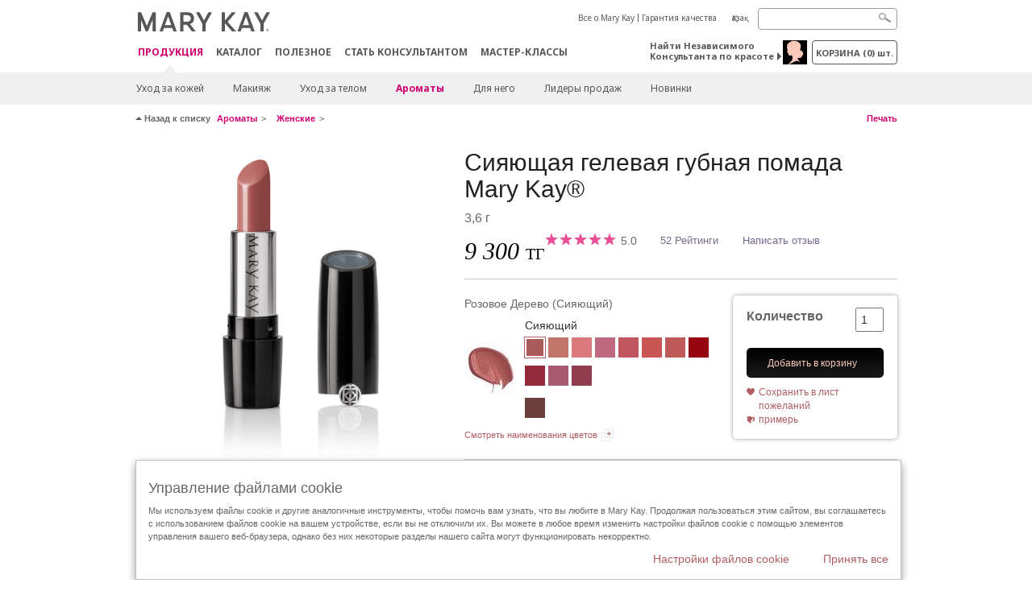

--- FILE ---
content_type: text/html; charset=utf-8
request_url: https://kz.marykay.com/ru-kz/products/fragrance/womens-collection/belara-midnight/siyayushtaya-gelevaya-gubnaya-pomada-mary-kay-301086
body_size: 26025
content:

<!DOCTYPE html>
<html lang="ru-kz">
<head>
    


        <script type="text/javascript">
            var dataLayer = dataLayer || [];

            dataLayer.push({
                'site': {
                    'market': 'KZ',
                    'environment': 'PROD',
                    'language': 'ru',
                    'type': 'Corp Site'
                }
            });

            dataLayer.push({
                'event': 'e_consentUpdated',
                'consentCategories': {
                    'strictlynecessary': 'granted',
                    'analytics': 'denied',
                    'functional': 'denied',
                    'targeting': 'denied',
                    'facebookpixel': 'denied'
                }
            });

        </script>

    
        <!-- Google Tag Manager -->
<script>(function(w,d,s,l,i){w[l]=w[l]||[];w[l].push({'gtm.start': new Date().getTime(),event:'gtm.js'});var f=d.getElementsByTagName(s)[0],j=d.createElement(s),dl=l!='dataLayer'?'&l='+l:'';j.async=true;j.src='https://www.googletagmanager.com/gtm.js?id='+i+dl;f.parentNode.insertBefore(j,f);})(window,document,'script','dataLayer','GTM-WKL3Z5J');</script>    <!-- End Google Tag Manager -->

    <meta http-equiv="Content-Type" content="text/html; charset=UTF-8" />
    <meta http-equiv="X-UA-Compatible" content="IE=edge" />
    <meta name="viewport" id="viewport" content="width=device-width,minimum-scale=1.0,maximum-scale=1.0,initial-scale=1.0" />
    

    <title>Сияющая гелевая губная помада Mary Kay&#174; | Розовое Дерево</title>
    <meta name="description" content="Насыщенный цвет с атласным финишем и великолепной текстурой! Новая коллекция губных помад Mary Kay&#174; с использованием гелевой технологии." />
    <meta name="keywords" content="Сияющая гелевая губная помада Mary Kay&#174;, гелевая помада, стойкая помада, оттенки помады, кремовые помады, подарки для нее. " />
    <link rel="canonical" href="https://kz.marykay.com/ru-kz/products/makeup/lips/siyayushtaya-gelevaya-gubnaya-pomada-mary-kay-301086" />



        <meta property="og:type" content="product" />
        <meta property="og:title" content="Сияющая гелевая губная помада Mary Kay&#174; | Розовое Дерево" />
        <meta property="og:url" content="https://kz.marykay.com/ru-kz/products/makeup/lips/siyayushtaya-gelevaya-gubnaya-pomada-mary-kay-301086" />
        <meta property="og:description" content="Насыщенный цвет с атласным финишем и великолепной текстурой! Новая коллекция губных помад Mary Kay&#174; с использованием гелевой технологии." />
        <meta property="og:image" content="http://pimg.eur.marykaycdn.com/HeroList/10000/GelSemiShine_Rosewood_Z2.png" />

    <link href="/Content/MK/eSuite/Css/site.standard.css?v=8XPqFoo-GrpTtopvD8qETZ6TfBkSWvE54gtnnGU5vD01" rel="stylesheet"/>

    <link href="https://fonts.googleapis.com/css2?family=Noto+Sans:ital,wght@0,100;0,200;0,300;0,400;0,700;1,100;1,200;1,300;1,400;1,700&display=swap" rel="stylesheet">
    
    <link type="text/css" rel="stylesheet" href="//fast.fonts.net/cssapi/360025df-e654-4408-a080-4689254f658e.css" /><link type="text/css" rel="stylesheet" href="//assets.nprod.marykaycdn.com/fonts/mkfonts.css" />
    <script src="/Content/MK/eSuite/Js/site.standard.head.js?v=91boqv4IrdiSexmhh6ANIF0mEifVihn5o6A1PV5pvPQ1"></script>


    <!--start PowerReviews-->
<script src="https://ui.powerreviews.com/stable/4.1/ui.js" async></script><script> window.pwr = window.pwr || function() { (pwr.q = pwr.q || []).push(arguments); } </script>    <!--end PowerReviews-->
    
</head>
<body class="  " >
        <!-- Google Tag Manager -->
<noscript><iframe src="https://www.googletagmanager.com/ns.html?id=GTM-WKL3Z5J" height="0" width="0" style="display:none;visibility:hidden"></iframe></noscript>    <!-- End Google Tag Manager -->



    
<meta name="VIcurrentDateTime" content="639054965737878030" />
<script type="text/javascript" src="/layouts/system/VisitorIdentification.js"></script>

    
    
    
<script type="text/javascript">
    var language = "ru-KZ";
    var language2 = "ru";
var consultantId = '';var moniker = '';var consultantSubsidiaryCode = '';    var customerId = "c76f2880-6e1c-4569-be8f-c988eb6ab732";    var rememberCustomerId = '';    var isCustomerRemember = "False";
    var isCustomerLogged = "False";
    var applyPhoneAutoFormat = "true";
    var phoneMask = "";
    var homePhoneMask = "";
    var workPhoneMask = "";
    var phoneMaskRegex = "";
    var homePhoneRegex = "";
    var workPhoneRegex = "";
    var applyCheckoutAddressVerification = "False";
    var applyMyMKAddressVerification = "False";
    var postalCodeMask = "";
    var postalCodeMaskRegex = "";
    var availableNameRegex = "[^A-Za-zà-ŽА-Яа-яёЁÀ-ÿ,.\\s'’-]";
    var availableNameRegex = "[^A-Za-zà-ŽА-Яа-яёЁÀ-ÿ,.\\s'’-]";
    var googleTagManagerIsEnabled = "true";
    var yandexAnalyticIsEnabled = "";
    var currencyCode = "KZT";
    var expressCheckoutEmptyCart = "";
    var maxQntyPerProduct = "";
</script>
    


    


<!-- MOBILE - GLOBAL NAVIGATION -->



<nav class="global-nav mobile-nav">
    <a class="main-menu" href="javascript:void(0);">Главное меню</a>
    <ul class="main level1">

            <li class="top has-sub">
                <a href='javascript:' id='mobileMainNav_1' >ПРОДУКЦИЯ</a>
                    <ul class="sub level2">

                            <li class="has-sub">
                                <a class="" id="mobileMainSubNav_1" href="javascript:">Уход за кожей</a>
                                    <ul class="sub level3">
                                        <!-- COL -->
                                                <li class="has-sub">
                                                    <a class="" id="mobileMainChildNav_1_1" href="javascript:">Линии средств</a>
                                                        <ul class="sub level5">
                                                                <li><a class="" id="mobileMainGrandChildNav_1_1_1" href="/ru-kz/products/skincare/collection/acne-prone-skin-system">Система для ухода за проблемной кожи Clear Proof ® 18+</a></li>
                                                                <li><a class="" id="mobileMainGrandChildNav_1_1_2" href="/ru-kz/products/skincare/collection/mkmen">Косметика для мужчин MKMen ®</a></li>
                                                                <li><a class="" id="mobileMainGrandChildNav_1_1_3" href="/ru-kz/products/skincare/collection/satin-lips">Уход за губами Satin Lips ®</a></li>
                                                                <li><a class="" id="mobileMainGrandChildNav_1_1_4" href="/ru-kz/products/skincare/collection/timewise">Средства TimeWise ® 25+</a></li>
                                                                <li><a class="" id="mobileMainGrandChildNav_1_1_5" href="/ru-kz/products/skincare/collection/timewise-repair">Линия TimeWise Repair ® 45+</a></li>
                                                                <li><a class="" id="mobileMainGrandChildNav_1_1_6" href="/ru-kz/products/skincare/collection/satin_body">Уход за кожей Satin Body®</a></li>
                                                            <li class="view-all"><a class="" id="mobileMainChildViewAll_1_1" href="/ru-kz/products/skincare/collection">Просмотреть все</a></li>
                                                        </ul>
                                                </li>
                                                <li class="has-sub">
                                                    <a class="" id="mobileMainChildNav_1_2" href="javascript:">Потребность</a>
                                                        <ul class="sub level5">
                                                                <li><a class="" id="mobileMainGrandChildNav_1_2_1" href="/ru-kz/products/skincare/concern/age-fighting">Уход за кожей 25+, 45+</a></li>
                                                                <li><a class="" id="mobileMainGrandChildNav_1_2_2" href="/ru-kz/products/skincare/concern/advanced-age-fighting">Восстановление</a></li>
                                                                <li><a class="" id="mobileMainGrandChildNav_1_2_3" href="/ru-kz/products/skincare/concern/balancing">Баланс</a></li>
                                                                <li><a class="" id="mobileMainGrandChildNav_1_2_4" href="/ru-kz/products/skincare/concern/blemishes-acne">Акне/Покраснения</a></li>
                                                                <li><a class="" id="mobileMainGrandChildNav_1_2_5" href="/ru-kz/products/skincare/concern/mens">Для него</a></li>
                                                                <li><a class="" id="mobileMainGrandChildNav_1_2_6" href="/ru-kz/products/skincare/concern/moisturizing">Увлажнение</a></li>
                                                                <li><a class="" id="mobileMainGrandChildNav_1_2_7" href="/ru-kz/products/skincare/concern/sun-care">Защита от солнца</a></li>
                                                            <li class="view-all"><a class="" id="mobileMainChildViewAll_1_2" href="/ru-kz/products/skincare/concern">Просмотреть все</a></li>
                                                        </ul>
                                                </li>
                                                <li class="has-sub">
                                                    <a class="" id="mobileMainChildNav_1_3" href="javascript:">Решение</a>
                                                        <ul class="sub level5">
                                                                <li><a class="" id="mobileMainGrandChildNav_1_3_1" href="/ru-kz/products/skincare/product/exfoliator">Отшелушивание</a></li>
                                                                <li><a class="" id="mobileMainGrandChildNav_1_3_2" href="/ru-kz/products/skincare/product/serum">Сыворотки</a></li>
                                                                <li><a class="" id="mobileMainGrandChildNav_1_3_3" href="/ru-kz/products/skincare/product/cleanser">Очищение</a></li>
                                                                <li><a class="" id="mobileMainGrandChildNav_1_3_4" href="/ru-kz/products/skincare/product/mask">Маски</a></li>
                                                                <li><a class="" id="mobileMainGrandChildNav_1_3_5" href="/ru-kz/products/skincare/product/moisturizer">Увлажнение</a></li>
                                                                <li><a class="" id="mobileMainGrandChildNav_1_3_6" href="/ru-kz/products/skincare/product/sets">Комплексный подход</a></li>
                                                                <li><a class="" id="mobileMainGrandChildNav_1_3_7" href="/ru-kz/products/skincare/product/targeted-solutions">Средства направленного действия</a></li>
                                                                <li><a class="" id="mobileMainGrandChildNav_1_3_8" href="/ru-kz/products/skincare/product/toner-freshener">Тоники</a></li>
                                                            <li class="view-all"><a class="" id="mobileMainChildViewAll_1_3" href="/ru-kz/products/skincare/product">Просмотреть все</a></li>
                                                        </ul>
                                                </li>
                                        <li class="view-all"><a class="" id="mobileMainChildViewAll_1_1_3" href="/ru-kz/products/skincare">Просмотреть все</a></li>
                                    </ul>
                            </li>
                            <li class="has-sub">
                                <a class="" id="mobileMainSubNav_2" href="javascript:">Макияж</a>
                                    <ul class="sub level3">
                                        <!-- COL -->
                                                <li class="has-sub">
                                                    <a class="" id="mobileMainChildNav_2_1" href="javascript:">Скулы</a>
                                                        <ul class="sub level5">
                                                                <li><a class="" id="mobileMainGrandChildNav_2_1_1" href="/ru-kz/products/makeup/cheeks/mineral-bronzing-powder">Минеральная бронзирующая пудра</a></li>
                                                                <li><a class="" id="mobileMainGrandChildNav_2_1_2" href="/ru-kz/products/makeup/cheeks/mineral-highlighting-powder">Минеральная пудра для хайлайтинга</a></li>
                                                            <li class="view-all"><a class="" id="mobileMainChildViewAll_2_1" href="/ru-kz/products/makeup/cheeks">Просмотреть все</a></li>
                                                        </ul>
                                                </li>
                                                <li class="has-sub">
                                                    <a class="" id="mobileMainChildNav_2_2" href="javascript:">Косметика для глаз</a>
                                                        <ul class="sub level5">
                                                                <li><a class="" id="mobileMainGrandChildNav_2_2_1" href="/ru-kz/products/makeup/eyes/mascara-lashes">Тушь для ресниц</a></li>
                                                                <li><a class="" id="mobileMainGrandChildNav_2_2_2" href="/ru-kz/products/makeup/eyes/eye-shadow">Тени для век</a></li>
                                                                <li><a class="" id="mobileMainGrandChildNav_2_2_3" href="/ru-kz/products/makeup/eyes/eyeliner">Карандаши и подводки</a></li>
                                                                <li><a class="" id="mobileMainGrandChildNav_2_2_4" href="/ru-kz/products/makeup/eyes/brow-care">Карандаш для бровей</a></li>
                                                                <li><a class="" id="mobileMainGrandChildNav_2_2_5" href="/ru-kz/products/makeup/eyes/tools">Кисти и аппликаторы</a></li>
                                                                <li><a class="" id="mobileMainGrandChildNav_2_2_6" href="/ru-kz/products/makeup/eyes/makeup-remover">Удаление макияжа</a></li>
                                                            <li class="view-all"><a class="" id="mobileMainChildViewAll_2_2" href="/ru-kz/products/makeup/eyes">Просмотреть все</a></li>
                                                        </ul>
                                                </li>
                                                <li class="has-sub">
                                                    <a class="" id="mobileMainChildNav_2_3" href="javascript:">Косметика для лица</a>
                                                        <ul class="sub level5">
                                                                <li><a class="" id="mobileMainGrandChildNav_2_3_1" href="/ru-kz/products/makeup/face/primer">Основа для макияжа</a></li>
                                                                <li><a class="" id="mobileMainGrandChildNav_2_3_2" href="/ru-kz/products/makeup/face/foundation">Тональные средства</a></li>
                                                                <li><a class="" id="mobileMainGrandChildNav_2_3_3" href="/ru-kz/products/makeup/face/loose-powder">Рассыпная пудра</a></li>
                                                                <li><a class="" id="mobileMainGrandChildNav_2_3_4" href="/ru-kz/products/makeup/face/pressed-powder">Компактная пудра</a></li>
                                                                <li><a class="" id="mobileMainGrandChildNav_2_3_5" href="/ru-kz/products/makeup/face/highlighting-powder">Осветляющая пудра</a></li>
                                                                <li><a class="" id="mobileMainGrandChildNav_2_3_6" href="/ru-kz/products/makeup/face/cheek-color">Румяна</a></li>
                                                                <li><a class="" id="mobileMainGrandChildNav_2_3_7" href="/ru-kz/products/makeup/face/tools">Аксессуары</a></li>
                                                                <li><a class="" id="mobileMainGrandChildNav_2_3_8" href="/ru-kz/products/makeup/face/concealer">Корректор</a></li>
                                                                <li><a class="" id="mobileMainGrandChildNav_2_3_9" href="/ru-kz/products/makeup/face/facial-highlighting-pen">Маскирующие средства</a></li>
                                                                <li><a class="" id="mobileMainGrandChildNav_2_3_10" href="/ru-kz/products/makeup/face/tinted-moisturizer">Увлажнение и тон</a></li>
                                                            <li class="view-all"><a class="" id="mobileMainChildViewAll_2_3" href="/ru-kz/products/makeup/face">Просмотреть все</a></li>
                                                        </ul>
                                                </li>
                                                <li class="has-sub">
                                                    <a class="" id="mobileMainChildNav_2_4" href="javascript:">Косметика для губ</a>
                                                        <ul class="sub level5">
                                                                <li><a class="" id="mobileMainGrandChildNav_2_4_1" href="/ru-kz/products/makeup/lips/lipstick">Губная помада</a></li>
                                                                <li><a class="" id="mobileMainGrandChildNav_2_4_2" href="/ru-kz/products/makeup/lips/lip-gloss">Блеск для губ</a></li>
                                                                <li><a class="" id="mobileMainGrandChildNav_2_4_3" href="/ru-kz/products/makeup/lips/lip-liner">Карандаш для губ</a></li>
                                                                <li><a class="" id="mobileMainGrandChildNav_2_4_4" href="/ru-kz/products/makeup/lips/lip-balm">Бальзам для губ</a></li>
                                                                <li><a class="" id="mobileMainGrandChildNav_2_4_5" href="/ru-kz/products/makeup/lips/lip-care">Уход за губами</a></li>
                                                            <li class="view-all"><a class="" id="mobileMainChildViewAll_2_4" href="/ru-kz/products/makeup/lips">Просмотреть все</a></li>
                                                        </ul>
                                                </li>
                                                <li class="has-sub">
                                                    <a class="" id="mobileMainChildNav_2_5" href="javascript:">Аксессуары</a>
                                                        <ul class="sub level5">
                                                                <li><a class="" id="mobileMainGrandChildNav_2_5_1" href="/ru-kz/products/makeup/tools/applicators">Спонжи и аппликаторы</a></li>
                                                                <li><a class="" id="mobileMainGrandChildNav_2_5_2" href="/ru-kz/products/makeup/tools/brushes">Кисти</a></li>
                                                                <li><a class="" id="mobileMainGrandChildNav_2_5_3" href="/ru-kz/products/makeup/tools/compacts">Футляры</a></li>
                                                            <li class="view-all"><a class="" id="mobileMainChildViewAll_2_5" href="/ru-kz/products/makeup/tools">Просмотреть все</a></li>
                                                        </ul>
                                                </li>
                                        <li class="view-all"><a class="" id="mobileMainChildViewAll_1_2_5" href="/ru-kz/products/makeup">Просмотреть все</a></li>
                                    </ul>
                            </li>
                            <li class="has-sub">
                                <a class="" id="mobileMainSubNav_3" href="javascript:">Уход за телом</a>
                                    <ul class="sub level3">
                                        <!-- COL -->
                                                <li class="has-sub">
                                                    <a class="" id="mobileMainChildNav_3_1" href="javascript:">Потребность</a>
                                                        <ul class="sub level5">
                                                                <li><a class="" id="mobileMainGrandChildNav_3_1_1" href="/ru-kz/products/body-and-sun/concern/cleansing">Очищение</a></li>
                                                                <li><a class="" id="mobileMainGrandChildNav_3_1_2" href="/ru-kz/products/body-and-sun/concern/dryness">Сухая кожа</a></li>
                                                                <li><a class="" id="mobileMainGrandChildNav_3_1_3" href="/ru-kz/products/body-and-sun/concern/exfoliation">Отшелушивание</a></li>
                                                                <li><a class="" id="mobileMainGrandChildNav_3_1_4" href="/ru-kz/products/body-and-sun/concern/firming">Упругость кожи</a></li>
                                                                <li><a class="" id="mobileMainGrandChildNav_3_1_5" href="/ru-kz/products/body-and-sun/concern/foot-care">Уход за ногами</a></li>
                                                                <li><a class="" id="mobileMainGrandChildNav_3_1_6" href="/ru-kz/products/body-and-sun/concern/hand-care">Уход за руками</a></li>
                                                            <li class="view-all"><a class="" id="mobileMainChildViewAll_3_1" href="/ru-kz/products/body-and-sun/concern">Просмотреть все</a></li>
                                                        </ul>
                                                </li>
                                                <li class="has-sub">
                                                    <a class="" id="mobileMainChildNav_3_2" href="javascript:">Тип продукции</a>
                                                        <ul class="sub level5">
                                                                <li><a class="" id="mobileMainGrandChildNav_3_2_1" href="/ru-kz/products/body-and-sun/product-type/body-wash-shower-gel">Гель для душа</a></li>
                                                                <li><a class="" id="mobileMainGrandChildNav_3_2_2" href="/ru-kz/products/body-and-sun/product-type/lotion-cream">Лосьоны и кремы</a></li>
                                                                <li><a class="" id="mobileMainGrandChildNav_3_2_3" href="/ru-kz/products/body-and-sun/product-type/set">Наборы</a></li>
                                                                <li><a class="" id="mobileMainGrandChildNav_3_2_4" href="/ru-kz/products/body-and-sun/product-type/spray">Спрей</a></li>
                                                            <li class="view-all"><a class="" id="mobileMainChildViewAll_3_2" href="/ru-kz/products/body-and-sun/product-type">Просмотреть все</a></li>
                                                        </ul>
                                                </li>
                                        <li class="view-all"><a class="" id="mobileMainChildViewAll_1_3_2" href="/ru-kz/products/body-and-sun">Просмотреть все</a></li>
                                    </ul>
                            </li>
                            <li class="has-sub">
                                <a class="" id="mobileMainSubNav_4" href="javascript:">Ароматы</a>
                                    <ul class="sub level3">
                                        <!-- COL -->
                                                <li class="has-sub">
                                                    <a class="" id="mobileMainChildNav_4_1" href="javascript:">Мужские</a>
                                                        <ul class="sub level5">
                                                                <li><a class="" id="mobileMainGrandChildNav_4_1_1" href="/ru-kz/products/fragrance/mens-collection/domain">Domain</a></li>
                                                                <li><a class="" id="mobileMainGrandChildNav_4_1_2" href="/ru-kz/products/fragrance/mens-collection/mk-high-intensity">MK High Intensity</a></li>
                                                                <li><a class="" id="mobileMainGrandChildNav_4_1_3" href="/ru-kz/products/fragrance/mens-collection/velocity-for-him">Velocity for Him</a></li>
                                                                <li><a class="" id="mobileMainGrandChildNav_4_1_4" href="/ru-kz/products/fragrance/mens-collection/true-original">True Original</a></li>
                                                            <li class="view-all"><a class="" id="mobileMainChildViewAll_4_1" href="/ru-kz/products/fragrance/mens-collection">Просмотреть все</a></li>
                                                        </ul>
                                                </li>
                                                <li class="has-sub">
                                                    <a class="" id="mobileMainChildNav_4_2" href="javascript:">Нота</a>
                                                        <ul class="sub level5">
                                                                <li><a class="" id="mobileMainGrandChildNav_4_2_1" href="/ru-kz/products/fragrance/scent/floral">Цветочная</a></li>
                                                                <li><a class="" id="mobileMainGrandChildNav_4_2_2" href="/ru-kz/products/fragrance/scent/fruity">Фруктовая</a></li>
                                                                <li><a class="" id="mobileMainGrandChildNav_4_2_3" href="/ru-kz/products/fragrance/scent/masculine">Фужерная</a></li>
                                                                <li><a class="" id="mobileMainGrandChildNav_4_2_4" href="/ru-kz/products/fragrance/scent/woody">Древесная</a></li>
                                                                <li><a class="" id="mobileMainGrandChildNav_4_2_5" href="/ru-kz/products/fragrance/scent/clean">Свежая</a></li>
                                                            <li class="view-all"><a class="" id="mobileMainChildViewAll_4_2" href="/ru-kz/products/fragrance/scent">Просмотреть все</a></li>
                                                        </ul>
                                                </li>
                                                <li class="has-sub">
                                                    <a class="" id="mobileMainChildNav_4_3" href="javascript:">Женские</a>
                                                        <ul class="sub level5">
                                                                <li><a class="" id="mobileMainGrandChildNav_4_3_1" href="/ru-kz/products/fragrance/womens-collection/belara">Belara</a></li>
                                                                <li><a class="" id="mobileMainGrandChildNav_4_3_2" href="/ru-kz/products/fragrance/womens-collection/fearlessly">Fearlessly</a></li>
                                                                <li><a class="" id="mobileMainGrandChildNav_4_3_3" href="/ru-kz/products/fragrance/womens-collection/confidently-you">Mary Kay ® Confidently You™</a></li>
                                                                <li><a class="" id="mobileMainGrandChildNav_4_3_4" href="/ru-kz/products/fragrance/womens-collection/elige">Elige</a></li>
                                                                <li><a class="" id="mobileMainGrandChildNav_4_3_5" href="/ru-kz/products/fragrance/womens-collection/journey">Journey</a></li>
                                                                <li><a class="" id="mobileMainGrandChildNav_4_3_6" href="/ru-kz/products/fragrance/womens-collection/thinking-of-you">Thinking of You</a></li>
                                                            <li class="view-all"><a class="" id="mobileMainChildViewAll_4_3" href="/ru-kz/products/fragrance/womens-collection">Просмотреть все</a></li>
                                                        </ul>
                                                </li>
                                        <li class="view-all"><a class="" id="mobileMainChildViewAll_1_4_3" href="/ru-kz/products/fragrance">Просмотреть все</a></li>
                                    </ul>
                            </li>
                            <li class="has-sub">
                                <a class="" id="mobileMainSubNav_5" href="javascript:">Для него</a>
                                    <ul class="sub level3">
                                        <!-- COL -->
                                                <li class="">
                                                    <a class="" id="mobileMainChildNav_5_1" href="/ru-kz/products/mens/fragrance">Ароматы</a>
                                                </li>
                                                <li class="">
                                                    <a class="" id="mobileMainChildNav_5_2" href="/ru-kz/products/mens/skin-care">Уход за кожей</a>
                                                </li>
                                        <li class="view-all"><a class="" id="mobileMainChildViewAll_1_5_2" href="/ru-kz/products/mens">Просмотреть все</a></li>
                                    </ul>
                            </li>
                            <li class="">
                                <a class="" id="mobileMainSubNav_6" href="/ru-kz/products/best-sellers">Лидеры продаж</a>
                            </li>
                            <li class="">
                                <a class="" id="mobileMainSubNav_7" href="/ru-kz/products/new-products">Новинки</a>
                            </li>
                        <li class="view-all"><a href='/ru-kz/products' id='mobileMainViewAllNav1' >Просмотреть все</a></li>
                    </ul>
            </li>
            <li class="top ">
                <a href='/ru-kz/tips-and-trends/makeover-and-beauty-tools/ecatalog' id='mobileMainNav_2' >Каталог</a>
            </li>
            <li class="top ">
                <a href='/ru-kz/tips-and-trends' id='mobileMainNav_3' >Полезное</a>
            </li>
            <li class="top ">
                <a href='/ru-kz/be-a-beauty-consultant' id='mobileMainNav_4' >СТАТЬ КОНСУЛЬТАНТОМ</a>
            </li>
            <li class="top ">
                <a href='/ru-kz/host-a-party' id='mobileMainNav_5' >Мастер-классы</a>
            </li>
    </ul>
    <ul class="util-links">
                        <li><a href='/ru-kz/about-mary-kay' >Все о Mary Kay</a>  </li>
                <li><a href='/ru-kz/pages/guarantee' title='Гарантия качества' >Гарантия качества</a>  </li>
                    <li class="lang">
                    <a href="/kk-KZ/products/fragrance/womens-collection/belara-midnight/siyayushtaya-gelevaya-gubnaya-pomada-mary-kay-301086">Қазақ</a>
            </li>
    </ul>
</nav>
<!-- END MOBILE - GLOBAL NAVIGATION -->

<header class="container-fluid " id="header" role="banner">
    <div class="container">
        <div class="logo-nav-wrapper">
            <!-- MK LOGO -->
            <a class="toggle-mobile " href="javascript:void(0);">Меню</a>
                <a class="logo" href="/ru-kz/"><img src='/-/media/images/mk/europe/kazakhstan/esuite/header/2024-new-mary-kay-logo-esuite-164x35.svg?la=ru-KZ&amp;hash=534A33741D10EB059A3EB6493C505A1DDD6570A7' alt='' /></a>
            <a class="logo-print"><img src='/-/media/images/mk/europe/kazakhstan/esuite/header/2024-new-mary-kay-logo-for-print-235x36.svg?la=ru-KZ&amp;hash=0CF1728291ACD0DFC4CDBE3C63182730F066EEE0' alt='' /></a>
            <!-- DESKTOP - GLOBAL PRIMARY NAVIGATION -->
            <div class="global-nav primary desktop">
                <nav aria-label="navigation">
                    <ul>

                            <li class="active"><a href='/ru-kz/products' id='MainNav1' >ПРОДУКЦИЯ</a></li>
                            <li class=""><a href='/ru-kz/tips-and-trends/makeover-and-beauty-tools/ecatalog' id='MainNav2' >Каталог</a></li>
                            <li class=""><a href='/ru-kz/tips-and-trends' id='MainNav3' >Полезное</a></li>
                            <li class=""><a href='/ru-kz/be-a-beauty-consultant' id='MainNav4' >СТАТЬ КОНСУЛЬТАНТОМ</a></li>
                            <li class=""><a href='/ru-kz/host-a-party' id='MainNav5' >Мастер-классы</a></li>
                    </ul>
                </nav>
            </div><!-- END DESKTOP - GLOBAL PRIMARY NAVIGATION -->
        </div>
            <div class="mobile-bag-search">
                <a class="toggle-bag  cart-items   " href="javascript:void(0);"><span class="cart-count">0</span></a>
                    <a class="toggle-search " href="javascript:void(0);">&nbsp;</a>
            </div>
        <!-- HEADER - UTILITY LINKS -->
        <div class="header-links">


                            <div class="group-nav util-nav">
                    <ul>
                            <li><a href='/ru-kz/about-mary-kay' >Все о Mary Kay</a>  </li>
                            <li><a href='/ru-kz/pages/guarantee' title='Гарантия качества' >Гарантия качества</a>  </li>
                    </ul>
                </div>
                            <div class="group-nav lang-nav">
                    <ul>
                                <li><a href="/kk-kz/products/fragrance/womens-collection/belara-midnight/siyayushtaya-gelevaya-gubnaya-pomada-mary-kay-301086">Қазақ</a></li>
                    </ul>
                </div>
        </div><!-- END HEADER - UTILITY LINKS -->
            <!-- HEADER - SEARCH -->
            <div class="header-search">
                <fieldset aria-label="Search">
                    <div class="controlcontainer cf">
                        <!-- HEADER - SUGGESSTED SEARCH DROPDOWN -->
                        <div class="header-suggested-search" data-search-page-url="/ru-kz/search">
                            <input type="search" value="" id="header-suggested-search" maxlength="50" title="Search" aria-label="Search">
                            <div class="suggested-search-wrapper">
                            </div>
                        </div>
                        <input type="submit" value="" id="header-search-submit-button" title="Search">
                    </div>
                </fieldset>
            </div>
            <!-- END HEADER - SEARCH -->
        

    <!-- HEADER - IBC - IF NO IBC CHOSEN -->
    <div class="header-ibc ">
<a href='/ru-kz/find-an-independent-beauty-consultant' class='' >Найти Независимого Консультанта по красоте <span class="arrow"></span>
</a>        <img src='/-/media/images/mk/europe/kazakhstan/esuite/2021/main/icon-home-consultant-30x30-(1).jpg?h=30&amp;w=30&amp;la=ru-KZ&amp;hash=9924BF452643536C0834012E9E76D644297B980F' style='margin-right: 5px' alt='1' />
    </div>
            <!-- HEADER - MINI BAG -->
    <div class="header-minibag">
        <a class="bag-button" href="javascript:void(0);">корзина <em>(<span class="count">0</span>) шт.</em></a>



            <!--Empty with No IBC Selected-->

<div class="minibag-wrapper">
    <div class="minibag-header cf">
        <p><span class="prod-count">0</span>в вашей корзине</p>
        <a class="close-bag" href="javascript:void(0);">X</a>
    </div>
    <div class="shopping-bag cf">
        <!-- MINIBAG EMPTY WITH/WITHOUT IBC -->
        <div class="bag-wrapper cf">
            <div class="your-bag empty cf">
                <div class="img-wrap">
                    <img src="/Content/MK/eSuite/images/checkout/viewbag-empty.jpg">
                </div>
                <p>Ваша корзина в настоящее время  <strong>пустая</strong></p>
                <div class="discover">
                    <a class="cta" href="/ru-kz/products">Онлайн каталог</a>
                </div>
            </div>

                        <div class="ibc-area cf">
                            <div class="img-wrap">
                                <img src="/Content/MK/eSuite/images/checkout/no-ibc-bg.jpg">
                            </div>
                            <div class="ibc-message">
                                <h4>Как это работает</h4>
                                <p>Приобрести продукцию можно через Консультантов по красоте Mary Kay.</p>
                            </div>
                            <div class="button-wrapper">
                                <p><a class="button black" href="/ru-kz/find-an-independent-beauty-consultant">Заказать у Консультанта</a></p>
                            </div>
                        </div>

        </div><!-- END MINIBAG EMPTY WITH/WITHOU IBC -->
    </div>
</div>



    </div>
            <!-- END HEADER - MINI BAG -->
            </div>

</header>

<!-- DESKTOP - GLOBAL SUB-NAVIGATION -->

<div class="container-fluid global-nav sub desktop">
    <div class="container">
        <nav aria-label="secondary-navigation">
            <ul>

                    <li class=" has-sub">
                        <a class="secondNavLink" id="SubNav_1" href="/ru-kz/products/skincare">Уход за кожей</a>

                            <div class="nav-drop">
                                <div class="col-wrapper nav cf">
                                    <!-- COL -->
                                            <div class="col">
                                                <div class="col-header">Линии средств</div>
                                                    <ul>
                                                            <li><a class="thirdNavLink" id="GrandChildNav_1_1_1" href="/ru-kz/products/skincare/collection/acne-prone-skin-system">Система для ухода за проблемной кожи Clear Proof ® 18+</a></li>
                                                            <li><a class="thirdNavLink" id="GrandChildNav_1_1_2" href="/ru-kz/products/skincare/collection/mkmen">Косметика для мужчин MKMen ®</a></li>
                                                            <li><a class="thirdNavLink" id="GrandChildNav_1_1_3" href="/ru-kz/products/skincare/collection/satin-lips">Уход за губами Satin Lips ®</a></li>
                                                            <li><a class="thirdNavLink" id="GrandChildNav_1_1_4" href="/ru-kz/products/skincare/collection/timewise">Средства TimeWise ® 25+</a></li>
                                                            <li><a class="thirdNavLink" id="GrandChildNav_1_1_5" href="/ru-kz/products/skincare/collection/timewise-repair">Линия TimeWise Repair ® 45+</a></li>
                                                            <li><a class="thirdNavLink" id="GrandChildNav_1_1_6" href="/ru-kz/products/skincare/collection/satin_body">Уход за кожей Satin Body®</a></li>

                                                    </ul>
                                                <a class="view-all thirdNavLink" id="TertiaryNav_1_1" href="/ru-kz/products/skincare/collection">Просмотреть все</a>
                                            </div>
                                            <div class="col">
                                                <div class="col-header">Потребность</div>
                                                    <ul>
                                                            <li><a class="thirdNavLink" id="GrandChildNav_1_2_1" href="/ru-kz/products/skincare/concern/age-fighting">Уход за кожей 25+, 45+</a></li>
                                                            <li><a class="thirdNavLink" id="GrandChildNav_1_2_2" href="/ru-kz/products/skincare/concern/advanced-age-fighting">Восстановление</a></li>
                                                            <li><a class="thirdNavLink" id="GrandChildNav_1_2_3" href="/ru-kz/products/skincare/concern/balancing">Баланс</a></li>
                                                            <li><a class="thirdNavLink" id="GrandChildNav_1_2_4" href="/ru-kz/products/skincare/concern/blemishes-acne">Акне/Покраснения</a></li>
                                                            <li><a class="thirdNavLink" id="GrandChildNav_1_2_5" href="/ru-kz/products/skincare/concern/mens">Для него</a></li>
                                                            <li><a class="thirdNavLink" id="GrandChildNav_1_2_6" href="/ru-kz/products/skincare/concern/moisturizing">Увлажнение</a></li>
                                                            <li><a class="thirdNavLink" id="GrandChildNav_1_2_7" href="/ru-kz/products/skincare/concern/sun-care">Защита от солнца</a></li>

                                                    </ul>
                                                <a class="view-all thirdNavLink" id="TertiaryNav_1_2" href="/ru-kz/products/skincare/concern">Просмотреть все</a>
                                            </div>
                                            <div class="col">
                                                <div class="col-header">Решение</div>
                                                    <ul>
                                                            <li><a class="thirdNavLink" id="GrandChildNav_1_3_1" href="/ru-kz/products/skincare/product/exfoliator">Отшелушивание</a></li>
                                                            <li><a class="thirdNavLink" id="GrandChildNav_1_3_2" href="/ru-kz/products/skincare/product/serum">Сыворотки</a></li>
                                                            <li><a class="thirdNavLink" id="GrandChildNav_1_3_3" href="/ru-kz/products/skincare/product/cleanser">Очищение</a></li>
                                                            <li><a class="thirdNavLink" id="GrandChildNav_1_3_4" href="/ru-kz/products/skincare/product/mask">Маски</a></li>
                                                            <li><a class="thirdNavLink" id="GrandChildNav_1_3_5" href="/ru-kz/products/skincare/product/moisturizer">Увлажнение</a></li>
                                                            <li><a class="thirdNavLink" id="GrandChildNav_1_3_6" href="/ru-kz/products/skincare/product/sets">Комплексный подход</a></li>
                                                            <li><a class="thirdNavLink" id="GrandChildNav_1_3_7" href="/ru-kz/products/skincare/product/targeted-solutions">Средства направленного действия</a></li>
                                                            <li><a class="thirdNavLink" id="GrandChildNav_1_3_8" href="/ru-kz/products/skincare/product/toner-freshener">Тоники</a></li>

                                                    </ul>
                                                <a class="view-all thirdNavLink" id="TertiaryNav_1_3" href="/ru-kz/products/skincare/product">Просмотреть все</a>
                                            </div>
                                </div>
                            </div>
                    </li>
                    <li class=" has-sub">
                        <a class="secondNavLink" id="SubNav_2" href="/ru-kz/products/makeup">Макияж</a>

                            <div class="nav-drop">
                                <div class="col-wrapper nav cf">
                                    <!-- COL -->
                                            <div class="col">
                                                <div class="col-header">Скулы</div>
                                                    <ul>
                                                            <li><a class="thirdNavLink" id="GrandChildNav_2_1_1" href="/ru-kz/products/makeup/cheeks/mineral-bronzing-powder">Минеральная бронзирующая пудра</a></li>
                                                            <li><a class="thirdNavLink" id="GrandChildNav_2_1_2" href="/ru-kz/products/makeup/cheeks/mineral-highlighting-powder">Минеральная пудра для хайлайтинга</a></li>

                                                    </ul>
                                                <a class="view-all thirdNavLink" id="TertiaryNav_2_1" href="/ru-kz/products/makeup/cheeks">Просмотреть все</a>
                                            </div>
                                            <div class="col">
                                                <div class="col-header">Косметика для глаз</div>
                                                    <ul>
                                                            <li><a class="thirdNavLink" id="GrandChildNav_2_2_1" href="/ru-kz/products/makeup/eyes/mascara-lashes">Тушь для ресниц</a></li>
                                                            <li><a class="thirdNavLink" id="GrandChildNav_2_2_2" href="/ru-kz/products/makeup/eyes/eye-shadow">Тени для век</a></li>
                                                            <li><a class="thirdNavLink" id="GrandChildNav_2_2_3" href="/ru-kz/products/makeup/eyes/eyeliner">Карандаши и подводки</a></li>
                                                            <li><a class="thirdNavLink" id="GrandChildNav_2_2_4" href="/ru-kz/products/makeup/eyes/brow-care">Карандаш для бровей</a></li>
                                                            <li><a class="thirdNavLink" id="GrandChildNav_2_2_5" href="/ru-kz/products/makeup/eyes/tools">Кисти и аппликаторы</a></li>
                                                            <li><a class="thirdNavLink" id="GrandChildNav_2_2_6" href="/ru-kz/products/makeup/eyes/makeup-remover">Удаление макияжа</a></li>

                                                    </ul>
                                                <a class="view-all thirdNavLink" id="TertiaryNav_2_2" href="/ru-kz/products/makeup/eyes">Просмотреть все</a>
                                            </div>
                                            <div class="col">
                                                <div class="col-header">Косметика для лица</div>
                                                    <ul>
                                                            <li><a class="thirdNavLink" id="GrandChildNav_2_3_1" href="/ru-kz/products/makeup/face/primer">Основа для макияжа</a></li>
                                                            <li><a class="thirdNavLink" id="GrandChildNav_2_3_2" href="/ru-kz/products/makeup/face/foundation">Тональные средства</a></li>
                                                            <li><a class="thirdNavLink" id="GrandChildNav_2_3_3" href="/ru-kz/products/makeup/face/loose-powder">Рассыпная пудра</a></li>
                                                            <li><a class="thirdNavLink" id="GrandChildNav_2_3_4" href="/ru-kz/products/makeup/face/pressed-powder">Компактная пудра</a></li>
                                                            <li><a class="thirdNavLink" id="GrandChildNav_2_3_5" href="/ru-kz/products/makeup/face/highlighting-powder">Осветляющая пудра</a></li>
                                                            <li><a class="thirdNavLink" id="GrandChildNav_2_3_6" href="/ru-kz/products/makeup/face/cheek-color">Румяна</a></li>
                                                            <li><a class="thirdNavLink" id="GrandChildNav_2_3_7" href="/ru-kz/products/makeup/face/tools">Аксессуары</a></li>
                                                            <li><a class="thirdNavLink" id="GrandChildNav_2_3_8" href="/ru-kz/products/makeup/face/concealer">Корректор</a></li>
                                                            <li><a class="thirdNavLink" id="GrandChildNav_2_3_9" href="/ru-kz/products/makeup/face/facial-highlighting-pen">Маскирующие средства</a></li>
                                                            <li><a class="thirdNavLink" id="GrandChildNav_2_3_10" href="/ru-kz/products/makeup/face/tinted-moisturizer">Увлажнение и тон</a></li>

                                                    </ul>
                                                <a class="view-all thirdNavLink" id="TertiaryNav_2_3" href="/ru-kz/products/makeup/face">Просмотреть все</a>
                                            </div>
                                            <div class="col">
                                                <div class="col-header">Косметика для губ</div>
                                                    <ul>
                                                            <li><a class="thirdNavLink" id="GrandChildNav_2_4_1" href="/ru-kz/products/makeup/lips/lipstick">Губная помада</a></li>
                                                            <li><a class="thirdNavLink" id="GrandChildNav_2_4_2" href="/ru-kz/products/makeup/lips/lip-gloss">Блеск для губ</a></li>
                                                            <li><a class="thirdNavLink" id="GrandChildNav_2_4_3" href="/ru-kz/products/makeup/lips/lip-liner">Карандаш для губ</a></li>
                                                            <li><a class="thirdNavLink" id="GrandChildNav_2_4_4" href="/ru-kz/products/makeup/lips/lip-balm">Бальзам для губ</a></li>
                                                            <li><a class="thirdNavLink" id="GrandChildNav_2_4_5" href="/ru-kz/products/makeup/lips/lip-care">Уход за губами</a></li>

                                                    </ul>
                                                <a class="view-all thirdNavLink" id="TertiaryNav_2_4" href="/ru-kz/products/makeup/lips">Просмотреть все</a>
                                            </div>
                                            <div class="col">
                                                <div class="col-header">Аксессуары</div>
                                                    <ul>
                                                            <li><a class="thirdNavLink" id="GrandChildNav_2_5_1" href="/ru-kz/products/makeup/tools/applicators">Спонжи и аппликаторы</a></li>
                                                            <li><a class="thirdNavLink" id="GrandChildNav_2_5_2" href="/ru-kz/products/makeup/tools/brushes">Кисти</a></li>
                                                            <li><a class="thirdNavLink" id="GrandChildNav_2_5_3" href="/ru-kz/products/makeup/tools/compacts">Футляры</a></li>

                                                    </ul>
                                                <a class="view-all thirdNavLink" id="TertiaryNav_2_5" href="/ru-kz/products/makeup/tools">Просмотреть все</a>
                                            </div>
                                </div>
                            </div>
                    </li>
                    <li class=" has-sub">
                        <a class="secondNavLink" id="SubNav_3" href="/ru-kz/products/body-and-sun">Уход за телом</a>

                            <div class="nav-drop">
                                <div class="col-wrapper nav cf">
                                    <!-- COL -->
                                            <div class="col">
                                                <div class="col-header">Потребность</div>
                                                    <ul>
                                                            <li><a class="thirdNavLink" id="GrandChildNav_3_1_1" href="/ru-kz/products/body-and-sun/concern/cleansing">Очищение</a></li>
                                                            <li><a class="thirdNavLink" id="GrandChildNav_3_1_2" href="/ru-kz/products/body-and-sun/concern/dryness">Сухая кожа</a></li>
                                                            <li><a class="thirdNavLink" id="GrandChildNav_3_1_3" href="/ru-kz/products/body-and-sun/concern/exfoliation">Отшелушивание</a></li>
                                                            <li><a class="thirdNavLink" id="GrandChildNav_3_1_4" href="/ru-kz/products/body-and-sun/concern/firming">Упругость кожи</a></li>
                                                            <li><a class="thirdNavLink" id="GrandChildNav_3_1_5" href="/ru-kz/products/body-and-sun/concern/foot-care">Уход за ногами</a></li>
                                                            <li><a class="thirdNavLink" id="GrandChildNav_3_1_6" href="/ru-kz/products/body-and-sun/concern/hand-care">Уход за руками</a></li>

                                                    </ul>
                                                <a class="view-all thirdNavLink" id="TertiaryNav_3_1" href="/ru-kz/products/body-and-sun/concern">Просмотреть все</a>
                                            </div>
                                            <div class="col">
                                                <div class="col-header">Тип продукции</div>
                                                    <ul>
                                                            <li><a class="thirdNavLink" id="GrandChildNav_3_2_1" href="/ru-kz/products/body-and-sun/product-type/body-wash-shower-gel">Гель для душа</a></li>
                                                            <li><a class="thirdNavLink" id="GrandChildNav_3_2_2" href="/ru-kz/products/body-and-sun/product-type/lotion-cream">Лосьоны и кремы</a></li>
                                                            <li><a class="thirdNavLink" id="GrandChildNav_3_2_3" href="/ru-kz/products/body-and-sun/product-type/set">Наборы</a></li>
                                                            <li><a class="thirdNavLink" id="GrandChildNav_3_2_4" href="/ru-kz/products/body-and-sun/product-type/spray">Спрей</a></li>

                                                    </ul>
                                                <a class="view-all thirdNavLink" id="TertiaryNav_3_2" href="/ru-kz/products/body-and-sun/product-type">Просмотреть все</a>
                                            </div>
                                </div>
                            </div>
                    </li>
                    <li class="active has-sub">
                        <a class="secondNavLink" id="SubNav_4" href="/ru-kz/products/fragrance">Ароматы</a>

                            <div class="nav-drop">
                                <div class="col-wrapper nav cf">
                                    <!-- COL -->
                                            <div class="col">
                                                <div class="col-header">Мужские</div>
                                                    <ul>
                                                            <li><a class="thirdNavLink" id="GrandChildNav_4_1_1" href="/ru-kz/products/fragrance/mens-collection/domain">Domain</a></li>
                                                            <li><a class="thirdNavLink" id="GrandChildNav_4_1_2" href="/ru-kz/products/fragrance/mens-collection/mk-high-intensity">MK High Intensity</a></li>
                                                            <li><a class="thirdNavLink" id="GrandChildNav_4_1_3" href="/ru-kz/products/fragrance/mens-collection/velocity-for-him">Velocity for Him</a></li>
                                                            <li><a class="thirdNavLink" id="GrandChildNav_4_1_4" href="/ru-kz/products/fragrance/mens-collection/true-original">True Original</a></li>

                                                    </ul>
                                                <a class="view-all thirdNavLink" id="TertiaryNav_4_1" href="/ru-kz/products/fragrance/mens-collection">Просмотреть все</a>
                                            </div>
                                            <div class="col">
                                                <div class="col-header">Нота</div>
                                                    <ul>
                                                            <li><a class="thirdNavLink" id="GrandChildNav_4_2_1" href="/ru-kz/products/fragrance/scent/floral">Цветочная</a></li>
                                                            <li><a class="thirdNavLink" id="GrandChildNav_4_2_2" href="/ru-kz/products/fragrance/scent/fruity">Фруктовая</a></li>
                                                            <li><a class="thirdNavLink" id="GrandChildNav_4_2_3" href="/ru-kz/products/fragrance/scent/masculine">Фужерная</a></li>
                                                            <li><a class="thirdNavLink" id="GrandChildNav_4_2_4" href="/ru-kz/products/fragrance/scent/woody">Древесная</a></li>
                                                            <li><a class="thirdNavLink" id="GrandChildNav_4_2_5" href="/ru-kz/products/fragrance/scent/clean">Свежая</a></li>

                                                    </ul>
                                                <a class="view-all thirdNavLink" id="TertiaryNav_4_2" href="/ru-kz/products/fragrance/scent">Просмотреть все</a>
                                            </div>
                                            <div class="col">
                                                <div class="col-header">Женские</div>
                                                    <ul>
                                                            <li><a class="thirdNavLink" id="GrandChildNav_4_3_1" href="/ru-kz/products/fragrance/womens-collection/belara">Belara</a></li>
                                                            <li><a class="thirdNavLink" id="GrandChildNav_4_3_2" href="/ru-kz/products/fragrance/womens-collection/fearlessly">Fearlessly</a></li>
                                                            <li><a class="thirdNavLink" id="GrandChildNav_4_3_3" href="/ru-kz/products/fragrance/womens-collection/confidently-you">Mary Kay ® Confidently You™</a></li>
                                                            <li><a class="thirdNavLink" id="GrandChildNav_4_3_4" href="/ru-kz/products/fragrance/womens-collection/elige">Elige</a></li>
                                                            <li><a class="thirdNavLink" id="GrandChildNav_4_3_5" href="/ru-kz/products/fragrance/womens-collection/journey">Journey</a></li>
                                                            <li><a class="thirdNavLink" id="GrandChildNav_4_3_6" href="/ru-kz/products/fragrance/womens-collection/thinking-of-you">Thinking of You</a></li>

                                                    </ul>
                                                <a class="view-all thirdNavLink" id="TertiaryNav_4_3" href="/ru-kz/products/fragrance/womens-collection">Просмотреть все</a>
                                            </div>
                                </div>
                            </div>
                    </li>
                    <li class=" has-sub">
                        <a class="secondNavLink" id="SubNav_5" href="/ru-kz/products/mens">Для него</a>

                            <div class="nav-drop">
                                <div class="col-wrapper nav cf">
                                    <!-- COL -->
                                            <div class="col">
                                                <div class="col-header">Ароматы</div>
                                                <a class="view-all thirdNavLink" id="TertiaryNav_5_1" href="/ru-kz/products/mens/fragrance">Просмотреть все</a>
                                            </div>
                                            <div class="col">
                                                <div class="col-header">Уход за кожей</div>
                                                <a class="view-all thirdNavLink" id="TertiaryNav_5_2" href="/ru-kz/products/mens/skin-care">Просмотреть все</a>
                                            </div>
                                </div>
                            </div>
                    </li>
                    <li class=" ">
                        <a class="secondNavLink" id="SubNav_6" href="/ru-kz/products/best-sellers">Лидеры продаж</a>

                    </li>
                    <li class=" ">
                        <a class="secondNavLink" id="SubNav_7" href="/ru-kz/products/new-products">Новинки</a>

                    </li>
            </ul>
        </nav>
    </div><!-- END DESKTOP - GLOBAL SUB-NAVIGATION -->



</div>

    <script src="/Content/MK/eSuite/Js/site.standard.js?v=PKTKlI1AEfvQHtTSwbXnu_vAGODnSIW9xZ-oFprd95A1"></script>

    <script src="//ajax.googleapis.com/ajax/libs/jqueryui/1.11.3/jquery-ui.min.js"></script>
<script>(window.jQuery.ui)||document.write('<script src="/Content/MK/eSuite/Js/jquery-ui.min.js"><\/script>');</script>

    <script src="//cdnjs.cloudflare.com/ajax/libs/jquery.maskedinput/1.4.1/jquery.maskedinput.min.js"></script>
<script>(window.jQuery.mask)||document.write('<script src="/Content/MK/eSuite/Js/jquery.maskedinput.min.js"><\/script>');</script>

    <script src="//cdnjs.cloudflare.com/ajax/libs/blueimp-file-upload/9.5.7/jquery.iframe-transport.min.js"></script>

    <script src="//cdnjs.cloudflare.com/ajax/libs/blueimp-file-upload/9.5.7/jquery.fileupload.min.js"></script>
<script>(window.jQuery().fileupload)||document.write('<script src="/Content/MK/eSuite/Js/jquery.fileupload.min.js"><\/script>');</script>

    <div class="container main" itemscope itemtype=https://schema.org/Product>
        

    <div class="container breadcrumb-utility cf">
                <div class="breadcrumb" vocab="https://schema.org/" typeof="BreadcrumbList">
                    <span class="back-to">Назад к списку</span>
                        <span property="itemListElement" typeof="ListItem">
                                <a href="/ru-kz/products/fragrance"><span property="name">Ароматы</span></a>
                            <meta property="position" content="1">
                        </span>
                        <span property="itemListElement" typeof="ListItem">
                                <a href="/ru-kz/products/fragrance/womens-collection"><span property="name">Женские</span></a>
                            <meta property="position" content="2">
                        </span>
                                    </div>

            <div class="utility">
                                    <a href="javascript:window.print();">Печать</a>
            </div>
    </div>

            


<!--Product Detail - Basic w/ Product Quick View Link-->
<div class="product-expanded qv-product-image">
    <a class="product-expanded__back" href="#">Back</a>
</div>
<div class="container module product product-detail color">
    <input type="hidden" id="PDP-ProductID" value="301086" />
    <input type="hidden" id="PDP-ProductPrice" value="9300.00" />
    <input type="hidden" id="PDP-CurrencySymbol" value="ТГ" />

    <div style="display: none;" itemscope itemtype="http://schema.org/ImageObject">
        <meta itemprop="name" content="Сияющая гелевая губная помада Mary Kay®">
        <meta itemprop="description" content="Насыщенный цвет с атласным финишем и великолепной текстурой! Новая коллекция губных помад Mary Kay® с использованием гелевой технологии.">
            <link itemprop="contentUrl" href="//pimg.eur.marykaycdn.com/HeroZoom/10000/GelSemiShine_Rosewood_Z2.jpg">
    </div>

    <div class="row" id="main-product-view">
        <div class="col-sm-5">



        <!-- PRODUCT ZOOM -->
        <div class="product-zoom cf">

            <!-- PRODUCT ZOOM -->
            <div class="product-image easyzoom product-image_normalized">
                    <a href="//pimg.eur.marykaycdn.com/HeroZoom/10000/GelSemiShine_Rosewood_Z2.jpg" aria-label="Розовое Дерево">
                        <img class="full" id="301086" data-translate="Загрузка изображения" src="//pimg.eur.marykaycdn.com/Hero/10000/GelSemiShine_Rosewood_Z2.png" 
                        alt="Розовое Дерево" />
                    </a>
            </div>

            <ul class="thumbnails thumbnails_hide">
                    <li class="active">
                        <a href="//pimg.eur.marykaycdn.com/HeroZoom/10000/GelSemiShine_Rosewood_Z2.jpg" data-standard="//pimg.eur.marykaycdn.com/Hero/10000/GelSemiShine_Rosewood_Z2.png">
                            <img src="//pimg.eur.marykaycdn.com/HeroThumbnail/10000/GelSemiShine_Rosewood_Z2.png" alt="Розовое Дерево" />
                        </a>
                    </li>
                    <li>
                        <a href="//pimg.eur.marykaycdn.com/HeroZoom/10001/562109-GB-002-LIGHT-GSS-ROSEWOOD.jpg" data-standard="//pimg.eur.marykaycdn.com/Hero/10001/562109-GB-002-LIGHT-GSS-ROSEWOOD.png">
                            <img src="//pimg.eur.marykaycdn.com/HeroThumbnail/10001/562109-GB-002-LIGHT-GSS-ROSEWOOD.png" alt="Розовое Дерево" />
                        </a>
                    </li>
                    <li>
                        <a href="//pimg.eur.marykaycdn.com/HeroZoom/10000/562109-GB-007-MED-GSS-ROSEWOOD.jpg" data-standard="//pimg.eur.marykaycdn.com/Hero/10000/562109-GB-007-MED-GSS-ROSEWOOD.png">
                            <img src="//pimg.eur.marykaycdn.com/HeroThumbnail/10000/562109-GB-007-MED-GSS-ROSEWOOD.png" alt="Розовое Дерево" />
                        </a>
                    </li>
                    <li>
                        <a href="//pimg.eur.marykaycdn.com/HeroZoom/10000/562109-GB-001-DARK-GSS-ROSEWOOD.jpg" data-standard="//pimg.eur.marykaycdn.com/Hero/10000/562109-GB-001-DARK-GSS-ROSEWOOD.png">
                            <img src="//pimg.eur.marykaycdn.com/HeroThumbnail/10000/562109-GB-001-DARK-GSS-ROSEWOOD.png" alt="Розовое Дерево" />
                        </a>
                    </li>
            </ul>
        </div>
    <script type="text/javascript">
        mk.eSuite.utility.loadEZ();
    </script>

        </div>
        <form id="addToBagForm">
            

            <div class="col-sm-7">


<div class="details">
    <div class="flags">
        
        
    </div>
    <h1>Сияющая гелевая губная помада Mary Kay®</h1>
        <meta itemprop="description" content="Насыщенный цвет с атласным финишем и великолепной текстурой! Новая коллекция губных помад Mary Kay® с использованием гелевой технологии." />
    <meta itemprop="brand" content="Mary Kay" />
        <img itemprop="image" src="//pimg.eur.marykaycdn.com/HeroZoom/10000/GelSemiShine_Rosewood_Z2.jpg" style="display: none">
    <div itemprop="offers" itemscope itemtype="http://schema.org/Offer">
        <meta itemprop="price" content="9300" />
        <meta itemprop="priceCurrency" content="ETB" />
            <meta itemprop="url" content="https://kz.marykay.com/ru-kz/products/makeup/lips/siyayushtaya-gelevaya-gubnaya-pomada-mary-kay-301086">
        <meta itemprop="priceValidUntil" content="2099-05-04">
    </div>
    <div class="formula"></div>
    <div class="included-sizes">
        3,6 г
    </div>

        <p class="price bv-adjust">
9 300 <span class=\"currency\" style="bottom: 0 !important; font-style: normal !important;"> ТГ</span>        </p>

         <div id="pr-reviewsnippet" class="pr-summary-container"></div>
    <h4 class="red"></h4>
</div>







        <div class="col-wrapper color cf">
            <div class="col lg">
                <div class="color-options cf">
                    <p class="color-name">Розовое Дерево (Сияющий)</p>
                        <img class="swatch" src="//pimg.eur.marykaycdn.com/Smudge/10000/GelSemiShine_Rosewood_S.jpg" width="65" height="135" alt="Product Smudge Image"/>

                    <ul class="color-list cf">
                            <li style="float: none; clear: both">Сияющий</li>
                                <li class="active">
                                    <a data-name="Розовое Дерево"
                                       data-swatch="//pimg.eur.marykaycdn.com/Smudge/10000/GelSemiShine_Rosewood_S.jpg"
                                       href="/ru-kz/products/makeup/lips/siyayushtaya-gelevaya-gubnaya-pomada-mary-kay-301086" aria-label="Розовое Дерево" title="Розовое Дерево">
                                            <span class="color" style="background-color: rgb(170, 90, 88);"></span>
                                    </a>
                                </li>
                                <li>
                                    <a data-name="Естественная Нежность (Бежевый)"
                                       data-swatch="//pimg.eur.marykaycdn.com/Smudge/10000/GelSemiShine_NaturallyBuff_S.jpg"
                                       href="/ru-kz/products/makeup/lips/siyayushtaya-gelevaya-gubnaya-pomada-mary-kay-301084" aria-label="Естественная Нежность (Бежевый)" title="Естественная Нежность (Бежевый)">
                                            <span class="color" style="background-color: rgb(196,117,107);"></span>
                                    </a>
                                </li>
                                <li>
                                    <a data-name="Романтический Розовый"
                                       data-swatch="//pimg.eur.marykaycdn.com/Smudge/10000/GelSemiShine_RomanticPink_S.jpg"
                                       href="/ru-kz/products/makeup/lips/siyayushtaya-gelevaya-gubnaya-pomada-mary-kay-301095" aria-label="Романтический Розовый" title="Романтический Розовый">
                                            <span class="color" style="background-color: rgb(219,120,124);"></span>
                                    </a>
                                </li>
                                <li>
                                    <a data-name="Розовое Кружево"
                                       data-swatch="//pimg.eur.marykaycdn.com/Smudge/10000/GelSemiShine_LoveMePink_S.jpg"
                                       href="/ru-kz/products/makeup/lips/siyayushtaya-gelevaya-gubnaya-pomada-mary-kay-301087" aria-label="Розовое Кружево" title="Розовое Кружево">
                                            <span class="color" style="background-color: rgb(192, 106, 130);"></span>
                                    </a>
                                </li>
                                <li>
                                    <a data-name="Малиновое Мороженое"
                                       data-swatch="//pimg.eur.marykaycdn.com/Smudge/10000/GelSemiShine_RaspberryIce_S.jpg"
                                       href="/ru-kz/products/makeup/lips/siyayushtaya-gelevaya-gubnaya-pomada-mary-kay-301083" aria-label="Малиновое Мороженое" title="Малиновое Мороженое">
                                            <span class="color" style="background-color: rgb(194,86,96);"></span>
                                    </a>
                                </li>
                                <li>
                                    <a data-name="Персиковый Закат"
                                       data-swatch="//pimg.eur.marykaycdn.com/Smudge/10000/GelSemiShine_SunsetPeach_S.jpg"
                                       href="/ru-kz/products/makeup/lips/siyayushtaya-gelevaya-gubnaya-pomada-mary-kay-301093" aria-label="Персиковый Закат" title="Персиковый Закат">
                                            <span class="color" style="background-color: rgb(203,84,85);"></span>
                                    </a>
                                </li>
                                <li>
                                    <a data-name="Нежная Ириска (Терракотовый)"
                                       data-swatch="//pimg.eur.marykaycdn.com/Smudge/10000/GelSemiShine_TranquilToffee_S.jpg"
                                       href="/ru-kz/products/makeup/lips/siyayushtaya-gelevaya-gubnaya-pomada-mary-kay-301085" aria-label="Нежная Ириска (Терракотовый)" title="Нежная Ириска (Терракотовый)">
                                            <span class="color" style="background-color: rgb(190, 90, 90);"></span>
                                    </a>
                                </li>
                                <li>
                                    <a data-name="Алая Заря"
                                       data-swatch="//pimg.eur.marykaycdn.com/Smudge/10000/GelSemiShine_RedSmolder_S.jpg"
                                       href="/ru-kz/products/makeup/lips/siyayushtaya-gelevaya-gubnaya-pomada-mary-kay-301082" aria-label="Алая Заря" title="Алая Заря">
                                            <span class="color" style="background-color: rgb(149, 6, 16);"></span>
                                    </a>
                                </li>
                                <li>
                                    <a data-name="Сочная Вишня"
                                       data-swatch="//pimg.eur.marykaycdn.com/Smudge/10000/GelSemiShine_ScarletRed_S.jpg"
                                       href="/ru-kz/products/makeup/lips/siyayushtaya-gelevaya-gubnaya-pomada-mary-kay-301094" aria-label="Сочная Вишня" title="Сочная Вишня">
                                            <span class="color" style="background-color: rgb(146,42,57);"></span>
                                    </a>
                                </li>
                                <li>
                                    <a data-name="Лиловое сияние"
                                       data-swatch="//pimg.eur.marykaycdn.com/Smudge/10000/GelSemiShine_LoveMePink_S.jpg"
                                       href="/ru-kz/products/makeup/lips/siyayushtaya-gelevaya-gubnaya-pomada-mary-kay-301089" aria-label="Лиловое сияние" title="Лиловое сияние">
                                            <span class="color" style="background-color: rgb(167,90,114);"></span>
                                    </a>
                                </li>
                                <li>
                                    <a data-name="Сочное яблоко"
                                       data-swatch="//pimg.eur.marykaycdn.com/Smudge/10000/GelSemiShine_AppleBerry_S.jpg"
                                       href="/ru-kz/products/makeup/lips/siyayushtaya-gelevaya-gubnaya-pomada-mary-kay-301096" aria-label="Сочное яблоко" title="Сочное яблоко">
                                            <span class="color" style="background-color: rgb(144,59,78);"></span>
                                    </a>
                                </li>

                            <li style="float: none; clear: both"></li>
                                <li>
                                    <a data-name="Благородный коричневый"
                                       data-swatch="//pimg.eur.marykaycdn.com/Smudge/10003/J2003169-UNL-GB-0517-GSM-DOWNTOWN-BROWN-RUB-WT.jpg"
                                       href="/ru-kz/products/makeup/lips/siyayushtaya-gelevaya-gubnaya-pomada-mary-kay-990303770" aria-label="Благородный коричневый" title="Благородный коричневый">
                                            <span class="color" style="background-color: rgb(107,63,60);"></span>
                                    </a>
                                </li>



                    </ul>

                    <a class="external-click color-names"
                       href="javascript:void(0);"
                       data-url="/ru-kz/layers/product/product-detail-color-swatches?productid=2272c819-cd0e-3456-46e0-7b6ed0f4e8e7"
                       data-bootstrapkey="color-modal">
                        Смотреть наименования цветов
                    </a>
                </div>
            </div>
            <div class="col sm">


    <div class="quantity shadow-box cf">
        <fieldset class="product-quantity-add" data-productid="301086" aria-label="product-quantity-add">

                <div class="controlcontainer quantity cf">
                    <label for="quantity">Количество</label>
                    <input id="quantity" name="quantity" type="text" value="1" maxlength="2" data-guards-group="pdp" data-guards-types="productDetailAddToBag">
                </div>
            <div class="controlcontainer add-to-bag">
                <input class="black" type="submit" data-guards-group="pdp" value="Добавить в корзину" style="display: none;">
                <div id="addToBagBtn" class="button black" type="submit" data-guards-group="pdp" style="border: 1px solid #000;border-radius: 5px;font-size: 12px;padding: 10px 25px 8px;    background-color: #1a1a1a;background-image: linear-gradient(#000,#1a1a1a);color: #fbc9ba;cursor:pointer;">
Добавить в корзину                </div>
            </div>

            <div class="link-wrapper">
<a class="external-click save-to-wishlist  " href="javascript:void(0);" data-querystring="?returnUrl=/ru-kz/products/makeup/lips/siyayushtaya-gelevaya-gubnaya-pomada-mary-kay-301086">Сохранить в лист пожеланий</a>
                                    <a class="external-click try-it-on  " href="javascript:void(0);" data-url="/ru-kz/layers/product/try-it-on?productid=2272c819-cd0e-3456-46e0-7b6ed0f4e8e7&hierarchyItem={F8FEF338-2ADB-4218-A76A-7296A24219BE}&defaultHierarchyItem=78489c34-b38a-4759-b5a1-75794ee35937" data-bootstrapkey="generic-modal">примерь</a>
                            </div>

        </fieldset>
    </div>
  
            </div>
        </div>

                <div class="col-wrapper">
                    <div class="col sm">
                        

    <div class="more-to-explore shadow-box">
        <h4>Больше для изучения</h4>
                    <a class="external-click tab-link" href="javascript:void(0);" data-video="" data-title="Доставка и оплата" data-product="301086" data-url="/ru-kz/layers/product/product-detail-moreto-explore?productid=2272c819-cd0e-3456-46e0-7b6ed0f4e8e7#tabbed1" data-bootstrapkey="tabbed-modal">Доставка и оплата</a>
    </div>
    <iframe id="iframe-print-modal" style="display:none"></iframe>

                    </div>
                    <div class="col lg">
<div class="description">
  Насыщенный цвет с атласным финишем и великолепной текстурой! Новая коллекция губных помад Mary Kay® с использованием гелевой технологии.<br />
<ul>
<li>Обеспечивает стойкий цвет, не пересушивая кожу губ.</li>
<li>Благодаря мягкой формуле, помада легко ложится на губы и дарит комфортные ощущения.</li>
<li>Стойкий пигмент обеспечивает интенсивный цвет без выцветания.</li>
<li>Оптические усилители рассеивают цвет и скрывают мелкие несовершенства.</li>
</ul>
<br />На мониторах и дисплеях истинный цвет может быть искажен.<br /> <br /><br />
  <p>Все цены являются рекомендованными розничными</p>
</div>

                    </div>
                </div>
            </div>
        </form>
    </div>
</div>

<div class="container module product-listing product-spotlight">
    <div class="product-listing-header cf">
        <h2>Вам также могут понравиться</h2>
        <div class="add-all cf">
            <span>Получить всю продукцию ниже за:</span>
            <p class="price">
                18 600 <span class=\"currency\" style="bottom: 0 !important; font-style: normal !important;"> ТГ</span>
            </p>
            <a class="button trans" href="javascript:void(0);">Добавить все в корзину</a>
        </div>
    </div>



<div class="product  cf" data-productid="300271">
    <div class="img-wrap">
        <a class="external-click quick-view" href="javascript:void(0);" data-url="/ru-kz/layers/product/product-quickview?productid=34a70bc1-eb95-55a0-4590-994b7e494c1b&amp;pgid=61f5a0e8-fe4f-4373-b1ac-58ec896fbde1" data-bootstrapkey="quickview-modal">Быстрый просмотр</a>
        <a href="/ru-kz/products/makeup/lips/gelevaya-matovaya-gubnaya-pomada-300271">
                <img src="//pimg.eur.marykaycdn.com/HeroList/10000/Gel-Semi-Matte-Lipstick-Mauve-Moment-Mary-Kay-Soldier-300271.png" alt="Гелевая матовая губная помада Mary Kay&lt;sup&gt;&#174;&lt;/sup&gt;" />
        </a>
    </div>
    <div class="content cf">
        
        <a class="product-name" href="/ru-kz/products/makeup/lips/gelevaya-matovaya-gubnaya-pomada-300271">Гелевая матовая губная помада Mary Kay<sup>®</sup></a>
                        <p class="color" title="Букет Сирени" style="border-top:solid 25px rgb(178,80,84);">
                    <span class="mask"></span>
                    <span class="name">Букет Сирени</span>
                </p>
               
            <div class="power-review">
                <div id="powerReviewSnippet-300271"></div>
            </div>
            </div>
        <div class="price-bag content" data-productid="300271">
            <a class="cf" href="javascript:void(0);">
                <p class="price">
                    9 300 <span class=\"currency\" style="bottom: 0 !important; font-style: normal !important;"> ТГ</span>
                </p>
                    <span class="add-to-bag" title="Добавить в корзину"></span>
            </a>
        </div>
    </div>



<div class="product  cf" data-productid="300273">
    <div class="img-wrap">
        <a class="external-click quick-view" href="javascript:void(0);" data-url="/ru-kz/layers/product/product-quickview?productid=1a4d606d-cb00-45da-d650-02881e04f4a5&amp;pgid=61f5a0e8-fe4f-4373-b1ac-58ec896fbde1" data-bootstrapkey="quickview-modal">Быстрый просмотр</a>
        <a href="/ru-kz/products/makeup/lips/gelevaya-matovaya-gubnaya-pomada-300273">
                <img src="//pimg.eur.marykaycdn.com/HeroList/10000/Gel-Semi-Matte-Lipstick-Always-Apricot-Soldier-300273.png" alt="Гелевая матовая губная помада Mary Kay&lt;sup&gt;&#174;&lt;/sup&gt;" />
        </a>
    </div>
    <div class="content cf">
        
        <a class="product-name" href="/ru-kz/products/makeup/lips/gelevaya-matovaya-gubnaya-pomada-300273">Гелевая матовая губная помада Mary Kay<sup>®</sup></a>
                        <p class="color" title="Сочный Абрикос" style="border-top:solid 25px rgb(194,92,91);">
                    <span class="mask"></span>
                    <span class="name">Сочный Абрикос</span>
                </p>
               
            <div class="power-review">
                <div id="powerReviewSnippet-300273"></div>
            </div>
            </div>
        <div class="price-bag content" data-productid="300273">
            <a class="cf" href="javascript:void(0);">
                <p class="price">
                    9 300 <span class=\"currency\" style="bottom: 0 !important; font-style: normal !important;"> ТГ</span>
                </p>
                    <span class="add-to-bag" title="Добавить в корзину"></span>
            </a>
        </div>
    </div>
</div>

<!--Products - Tabbed Content Module-->
<div class="container module products tabbed-content">
    <div id="tabbed" class="tabbed">
        <div class="tab-headers-container">
            <ul class="resp-tabs-list cf">
                    <li data-title="Описание" data-product="301086"><span>Описание</span></li>
                    <li data-title="Советы по нанесению" data-product="301086"><span>Советы по нанесению</span></li>
                    <li data-title="Ключевые ингредиенты" data-product="301086"><span>Ключевые ингредиенты</span></li>
                    <li data-title="Как работает средство" data-product="301086"><span>Как работает средство</span></li>
            </ul>
        </div>
        <div class="resp-tabs-container">
                <div class="tab">
<!-- Start Zone 1 -->
<div class="row">
    <h3>Гелевая сияющая губная помада Mary Kay&reg;</h3>
</div>
<!-- End Zone 1 --> 


    <!-- Start Zone 3 -->
    <div class="row">
        Для создания Гелевых сияющих губных помад Mary Kay&reg; была использована технология гелевых микросфер, которая позволяет создать богатый, стойкий цвет без пересушивания кожи губ. Микросферы диоксида кремния &laquo;фиксируют&raquo; цвет на губах. Легкая гелевая формула наносится гладко, делая губы мягкими и эластичными. Прозрачное верхнее окошко на колпачке помады сделает поиск вашей любимой помады легким, независимо от того, находится помада в сумочке, либо в косметичке.
    </div>
    <!-- End Zone 3 -->





    <script src="//players.brightcove.net/1257553586001/HkvJuz91M_default/index.min.js"></script>
<!-- Start Zone 6 -->
<!-- End Zone 6 -->

                </div>
                <div class="tab">
<!-- Start Zone 1 -->
<div class="row">
    ПРИМЕНЕНИЕ
</div>
<!-- End Zone 1 --> 


    <!-- Start Zone 3 -->
    <div class="row">
        <ul>
<li>Нанесите Гелевую сияющую губную помаду с помощью кисти для нанесения губной помады. Наберите на кисть необходимое количество средства и нанесите помаду начиная от центра губ.</li>
<li>В качестве основы для помады, используйте Средство для губ TimeWise&reg;, препятствующее старению кожи.</li>
<li>Если вы используете светлый оттенок губной помады, начните макияж губ с прозрачного карандаша для губ, который позволит сделать контур более четким.</li>
</ul>
    </div>
    <!-- End Zone 3 -->





    <script src="//players.brightcove.net/1257553586001/HkvJuz91M_default/index.min.js"></script>
<!-- Start Zone 6 -->
<!-- End Zone 6 -->

                </div>
                <div class="tab">
<!-- Start Zone 1 -->
<div class="row">
    АКТИВНЫЕ КОМПОНЕНТЫ:
</div>
<!-- End Zone 1 --> 


    <!-- Start Zone 3 -->
    <div class="row">
        <strong>Эксклюзивная мягкая формул</strong>&nbsp;позволяет помаде легко ложиться на&nbsp;губы&nbsp;и дарит комфортные ощущения.&nbsp;<br /><br /><strong>Стойкий пигмент</strong>&nbsp;обеспечивает&nbsp;интенсивный цвет без выцветания.&nbsp;<br /><br /><strong>Оптические усилители</strong>&nbsp;рассеивают&nbsp;цвет и скрывают мелкие&nbsp;несовершенства.<p><strong> Состав:</strong> BIS-DIGLYCERYL POLYACYLADIPATE-2,HELIANTHUS ANNUUS (SUNFLOWER) SEED OIL/HELIANTHUS ANNUUS SEED OIL,PENTAERYTHRITYL TETRAISOSTEARATE,ISONONYL ISONONANOATE,MICA,POLYETHYLENE,POLYGLYCERYL-10 PENTAISOSTEARATE,POLYGLYCERYL-2 DIISOSTEARATE/IPDI COPOLYMER,SIMMONDSIA CHINENSIS BUTTER,SILICA,HDI/TRIMETHYLOL HEXYLLACTONE CROSSPOLYMER,OZOKERITE,HYDROGENATED POLYCYCLOPENTADIENE,FLAVOR/AROMA,MICROCRYSTALLINE WAX/CIRE MICROCRISTALLINE/CERA MICROCRISTALLINA,GLYCERYL BEHENATE/EICOSADIOATE,CALCIUM ALUMINUM BOROSILICATE,ISOPROPYL MYRISTATE,TOCOPHERYL ACETATE,STEARALKONIUM HECTORITE,ISOPROPYL TITANIUM TRIISOSTEARATE,COPERNICIA CERIFERA (CARNAUBA) WAX/CIRE DE CARNAUBA/COPERNICIA CERIFERA CERA,LINALOOL,PROPYLENE CARBONATE,TOCOPHEROL,POLYHYDROXYSTEARIC ACID,TIN OXIDE,SYNTHETIC FLUORPHLOGOPITE,ALUMINA,ALUMINUM CALCIUM SODIUM SILICATE,ALUMINUM HYDROXIDE,CALCIUM SODIUM BOROSILICATE,TITANIUM DIOXIDE (CI 77891),RED 7 LAKE (CI 15850),[+/- IRON OXIDES (CI 77491,CI 77499,CI 77492,YELLOW 5 LAKE (CI 19140),RED 33 LAKE (CI 17200),YELLOW 6 LAKE (CI 15985),RED 6 LAKE (CI 15850),BLUE 1 LAKE (CI 42090),RED 28 LAKE (CI 45410),CARMINE (CI 75470)</p>
    </div>
    <!-- End Zone 3 -->





    <script src="//players.brightcove.net/1257553586001/HkvJuz91M_default/index.min.js"></script>
<!-- Start Zone 6 -->
<!-- End Zone 6 -->

                </div>
                <div class="tab">
<!-- Start Zone 1 -->
<div class="row">
    <H3>Как работает средство</H3>
</div>
<!-- End Zone 1 --> 


    <!-- Start Zone 3 -->
    <div class="row">
        <strong>Исключительность цвета и легкость нанесения:</strong> Ультратонкие пигменты придают помаде невероятно ровный цвет. Основой этой матовой помады является полупрозрачный гель - обеспечивающий помаду насыщенным цветом и гладкостью нанесения.<br /><br /><strong>Невероятная стойкость:</strong> Благодаря инновационной технологии &ldquo;Cushion Matrix&rdquo;, в которой используется сверхтонкий диоксид кремния, стойкость помады сохраняется в течение длительного времени.<br /><br /><strong>Сглаживающий эффект:</strong> Светоотражающие частички, которые содержатся в помаде, сглаживают неровности и несовершенства на губах.<br /><br /><strong>Бережный уход:</strong> Нежная кожа губ склонна к быстрой потере влаги. Гелевая сияющая&nbsp;губная помада содержит такие полезные ингредиенты, как масло семян подсолнечника и масло жожоба, которые увлажняют поверхность губ.
    </div>
    <!-- End Zone 3 -->





    <script src="//players.brightcove.net/1257553586001/HkvJuz91M_default/index.min.js"></script>
<!-- Start Zone 6 -->
<!-- End Zone 6 -->

                </div>
        </div>
    </div>
</div>


        <div id="pr-reviewdisplay"></div>
    <script type="text/javascript">
        window.pwr = window.pwr || function () {
        (pwr.q = pwr.q || []).push(arguments);
    };
    pwr("render", {
    api_key: '7df7da83-cb52-4eaa-a10a-af62d6f7c9bb',
            locale: 'ru_RU',
            merchant_group_id: '133100650',
            merchant_id: '2036956687',
            page_id: '4551',
            review_wrapper_url: '/ru-kz/write-a-review/?page_id_variant=301086',
            product: {
        name: 'Сияющая гелевая губная помада Mary Kay®',
                url: 'https://kz.marykay.com/ru-kz/products/makeup/lips/siyayushtaya-gelevaya-gubnaya-pomada-mary-kay-301086',
                image_url: 'http://pimg.eur.marykaycdn.com/HeroList/10000/GelSemiShine_Rosewood_Z2.png',
                description: 'Насыщенный цвет с атласным финишем и великолепной текстурой! Новая коллекция губных помад Mary Kay® с использованием гелевой технологии.',
                category_name: 'fragrance > womens-collection > belara-midnight',
                variants: [{
            name:  'Сияющая гелевая губная помада Mary Kay®',
                    image_url: 'http://pimg.eur.marykaycdn.com/HeroList/10000/GelSemiShine_Rosewood_Z2.png',
                    url: 'https://kz.marykay.com/ru-kz/products/makeup/lips/siyayushtaya-gelevaya-gubnaya-pomada-mary-kay-301086',
                    page_id_variant: '301086'
                }]
            },
            components: {
                ReviewSnippet: 'pr-reviewsnippet',
                ReviewDisplay: 'pr-reviewdisplay',
                QuestionDisplay: 'pr-questiondisplay'
            }
    });
    </script>
<script type="text/javascript">

    $m(document).ready(function () {
        $m('#quantity').on('keypress', function (e) {
            if (e.which === 13) {
                e.preventDefault();
            }
        });
    });
</script>


    <script type="text/javascript">
        $m(document).ready(function () {
            dataLayer.push({
                'event': 'productDetailView',
	            'ecommerce': {
                    'currencyCode': 'KZT',
                    'detail': {
                        'products': [{
                                "id": '301086',
                                "name": 'Сияющая гелевая губная помада Mary Kay®',
                                "price": '9300.00',
                            }]
                    }
	            }
            });
        });
    </script>

    
    


    </div>
    
    <style>  @media screen and (max-height: 668px)  { #modal-try-on.find-my-match .modal-dialog.modal-vmo .modal-content .modal-body.modal-vmo-body.find-my-match-body .vmo-iframe iframe{  height: 160.86vw !important; } }  </style> <script type="text/javascript">          	$m(function () {     		$m(document).ready(function() {   			$m('a.foundation-match-tool').each(function() { 				if ($m(this).attr('data-url') === undefined) {      			 					$m(this).attr('data-url', '/ru-kz/layers/product/find-my-match'); 				}						 				if ($m(this).attr('data-bootstrapkey') === undefined) { 					$m(this).attr('data-bootstrapkey', 'generic-modal');   				} 			});   		});         	})      </script>
    <!-- VIDEO MODAL -->
    <div class="modal fade" id="videoModal" tabindex="-1" role="dialog" aria-labelledby="videoModal" aria-hidden="true">
        <div class="modal-dialog">
            <div class="modal-content">
                <div class="modal-body">
                    <button type="button" class="close" data-dismiss="modal" aria-hidden="true">&times;</button>
                    <div id="youtubeVideoModal"></div>
                    <div id="brightcoveVideoModal">
                            <style>
                                .bc-video-js {
                                    height: 500px !important;
                                }
                            </style>
                            <script src="//players.brightcove.net/1257553586001/HkvJuz91M_default/index.min.js" async></script>
                            <script async>
                                window.addEventListener('load',
                                    function () {
                                        if (window.location.search.indexOf("videoId=") !== -1) {
                                            var videoId;
                                            var params = window.location.search.split('&');
                                            for (var i = 0; i < params.length; i++) {
                                                if (params[i].indexOf("videoId=") !== -1) {
                                                    videoId = params[i].split('=')[1];
                                                    continue;
                                                }
                                            }
                                            var item = document.querySelectorAll('a[data-video]');
                                            let itemWasFound = false;
                                            item.forEach(element => {
                                                if (element.attributes["data-video"].value.indexOf(videoId) !== -1 && !itemWasFound) {
                                                    element.click();
                                                    itemWasFound = true;
                                                };
                                            });
                                        };
                                    });
                            </script>
                            <input type="hidden" value="HkvJuz91M" id="videoPlayerId" />
                            <input type="hidden" value="1257553586001" id="videoDataAcc" />

                    </div>
                </div>
            </div>
        </div>
    </div>

    <footer class="container-fluid">
        

<div class="container">
    <!-- FOOTER ROW - TOP -->
    <section class="footer-top cf">
        <!-- SOCIAL ICON LISTING -->
        <div class="social-list">
            <span class="label">Подпишитесь на Mary Kay в соцсетях:</span>
            <ul class="cf">
                    <li>
<a href='https://www.facebook.com/MaryKay.Kazakhstan' target='_blank' ><img src='/-/media/images/mk/europe/kazakhstan/esuite/2021/social/fb.png?h=16&amp;w=16&amp;la=ru-KZ&amp;hash=A5CDE78B4E993706ABB789134BDFC518FC4BD433' alt='Следить на Facebook' title='Следить на Facebook' /></a>                    </li>
                    <li>
<a href='https://www.instagram.com/marykay_kz/' target='_blank' ><img src='/-/media/images/mk/europe/kazakhstan/esuite/2021/social/insta.png?h=16&amp;w=16&amp;la=ru-KZ&amp;hash=14A09B5C3AD912EF3D49ED44E4BB548397C6879C' alt='Следить в Instagram' title='Следить в Instagram' /></a>                    </li>
                    <li>
<a href='https://www.youtube.com/user/MaryKayKazakhstan' target='_blank' ><img src='/-/media/images/mk/europe/kazakhstan/esuite/2021/social/youtube.png?h=16&amp;w=16&amp;la=ru-KZ&amp;hash=48950EADA2640DF2D521994F8D4AC9E06B65C26F' alt='Следить на Youtube' title='Следить на Youtube' /></a>                    </li>
            </ul>
        </div><!-- END SOCIAL ICON LISTING -->
        <!-- FEATURED UTILITY -->
        <div class="featured-utility">
<a href='/ru-kz/tips-and-trends/makeover-and-beauty-tools/ecatalog' >Каталоги </a><a href='/ru-kz/pages/contactmk' title='Contact Us' >Контакты</a>
        </br>
            

        </div><!-- END FEATURED UTILITY -->
    </section><!-- END FOOTER ROW - TOP -->
    <!-- FOOTER ROW - BOTTOM -->
    <section class="footer-btm">
        <div class="privacy-terms">
<a href='/ru-kz/pages/terms-of-use' >Условия использования</a><a href='/ru-kz/pages/delivery_pay' >Доставка и оплата</a><a href='https://www.marykayintouch.kz/' target='_blank' >Mary Kay InTouch</a><a href='/ru-kz/pages/privacy-policy' >Политика конфиденциальности</a><a href='/ru-kz/find-an-independent-beauty-consultant' >Найти Независимого Консультанта по красоте</a><a href='/ru-kz/pages/dsa-code-of-ethics' >Кодекс этики АППК</a>        </div>
            <div class="change-country">
<a href='/ru-kz/pages/countryselector' ><img src='/-/media/images/mk/europe/kazakhstan/esuite/footer/icon-world-map.jpg?h=20&amp;w=36&amp;la=ru-KZ&amp;hash=0B740FC610FC1ED7C9570C64CF58A54F3369EAAB' alt='World Map' />                    <span>Сменить страну</span>
</a>            </div>
    </section><!-- END FOOTER ROW - BOTTOM -->

    <!-- EMAIL SIGNUP POPOVER -->   

    </div>
    </footer>
    <div class="remote-modal"></div>
    <div class="remote-modal-stack"></div>

    
<script type="text/javascript" language="JavaScript" src="/api/sitecore/guardsvalidation/getscript"></script>
<script src="/Content/MK/eSuite/Js/guards.js?v=1cPwdbvUkvPZboQC0_5hGl5cCDjLWR9phdr9hZEyzGI1"></script>


    <script type="text/javascript" src="/Content/MK/eSuite/Js/globalize/globalize.js"></script>

    <script type="text/javascript" src="/Content/MK/eSuite/Js/globalize/cultures/globalize.culture.ru.js"></script>

  <script type="text/javascript" src="/Content/MK/eSuite/Js/globalize/datepicker/jquery.ui.datepicker-ru.js"></script>

<script type="text/javascript" src="/api/sitecore/resources?name=ClientStrings"></script>

<script type="text/javascript">

    var app=app || {};
    app.config=app.Config || {};

    app.language='ru-KZ' ;
    app.language2='ru' ;
    
    Globalize.culture(app.language);
</script>
    
    
    <div class="container-fluid cookie-wrapper">
    <div class="container">
        <div class="cookie-managment-container" style="display: block;">
            <h4>Управление файлами cookie</h4>
            <p>
                Мы используем файлы cookie и другие аналогичные инструменты, чтобы помочь вам узнать, что вы любите в Mary Kay. Продолжая пользоваться этим сайтом, вы соглашаетесь с использованием файлов cookie на вашем устройстве, если вы не отключили их. Вы можете в любое время изменить настройки файлов cookie с помощью элементов управления вашего веб-браузера, однако без них некоторые разделы нашего сайта могут функционировать некорректно.
            </p>
            <a href="javascript:void(0);" class="do-not-use-close-container">Принять все</a>
            <a data-bootstrapkey="generic-modal" class="external-click" data-url="/ru-kz/layers/cookie-disclaimers/manage-cookies" href="javascript:void(0);">Настройки файлов cookie</a>
        </div>
    </div>
</div>

<script>

    $m(function () {
        $m(".cookie-managment-containerr").show();
        $m('.do-not-use-close-container').on('click', function () {
            $m.ajax({
                type: "POST",
                url: '/mk-esuite/savecookiessettings?mk_moniker=' + mk.eSuite.moniker,
                data: '',
                timeout: 6000
            }).done(function (data) {
                console.log(data);
                if (data.Status == "Success") {
                    $m(".cookie-managment-container").hide();

                    if (mk.eSuite.googleTagManagerIsEnabled) {
                        dataLayer.push({
                            'event': 'e_consentUpdated',
                            'consentCategories': {
                                'strictlynecessary': 'granted',
                                'analytics': 'granted',
                                'functional': 'granted',
                                'targeting': 'granted',
                                'facebookpixel': 'granted'
                            }
                        });
                    }
                }
            })
        });
    })
</script>


    <input type="hidden" id="server" value="WFFAEPEUSCD32" />
</body>
</html>
